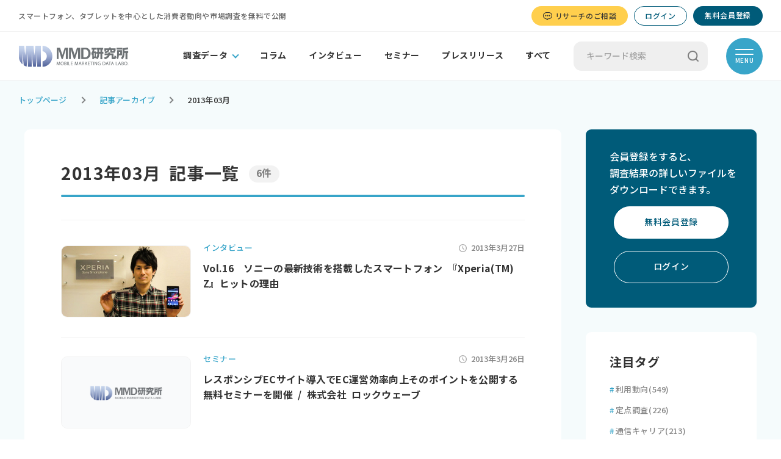

--- FILE ---
content_type: text/html; charset=UTF-8
request_url: https://mmdlabo.jp/search/?date=201303
body_size: 27608
content:
<!DOCTYPE html>
<html lang="ja" prefix="og: http://ogp.me/ns#">
<head>
<!-- Google Tag Manager -->
<script>(function(w,d,s,l,i){w[l]=w[l]||[];w[l].push({'gtm.start':
new Date().getTime(),event:'gtm.js'});var f=d.getElementsByTagName(s)[0],
j=d.createElement(s),dl=l!='dataLayer'?'&l='+l:'';j.async=true;j.src=
'https://www.googletagmanager.com/gtm.js?id='+i+dl;f.parentNode.insertBefore(j,f);
})(window,document,'script','dataLayer','GTM-WN9LGKT');</script>
<!-- End Google Tag Manager -->

<meta charset="UTF-8">
<meta http-equiv="X-UA-Compatible" content="IE=edge">
<meta name="format-detection" content="telephone=no">
<meta name="viewport" content="width=device-width,initial-scale=1.0,minimum-scale=1.0">

<title>MMD研究所の自主調査データ一覧</title>
<meta name="description" content="このページはMMD研究所が自主調査したリサーチデータの一覧が2008年から最新年度まで一覧で表示しています。" />
<meta name="keywords" content="スマートフォンデータ,iPhoneデータ,Androidデータ,タブレットデータ,アプリデータ,EC,通信キャリア,LTE,MVNO,SIM,通信キャリア" />
<meta name="author" content="MMD Labo" href="https://mmdlabo.jp" />

<meta property="og:title" content="MMD研究所の調査データ一覧" />
<meta property="og:type" content="website" />
<meta property="og:description" content="このページはMMD研究所が自主調査したリサーチデータの一覧が2008年から最新年度まで一覧で表示しています。" />
<meta property="og:image" content="https://mmdlabo.jp/assets/images/common/ogp.png">
<meta property="og:url" content="https://mmdlabo.jp/search/?date=201303">
<meta property="og:locale" content="ja_JP">
<meta property="og:site_name" content="MMD研究所">
<meta name="twitter:card" content="summary_large_image">

<link rel="shortcut icon" href="https://mmdlabo.jp/favicon.ico" />

        <link rel="stylesheet" href="https://mmdlabo.jp/assets/css/common.css?v=202511051100" type="text/css">
    <link rel="preconnect" href="https://fonts.gstatic.com">
    <link href="https://fonts.googleapis.com/css2?family=Kosugi&display=swap&text=\" rel="stylesheet">
    <link rel="stylesheet" href="https://mmdlabo.jp/assets/css/investigation.css" type="text/css">
</head>
<body class="ie11">
<!-- Google Tag Manager (noscript) -->
<noscript><iframe src="https://www.googletagmanager.com/ns.html?id=GTM-WN9LGKT" height="0" width="0" style="display:none;visibility:hidden"></iframe></noscript>
<!-- End Google Tag Manager (noscript) -->
    <div id="wrapper">

        <header>
            <div class="hd-subHeader">
                <div class="inner">
                    <p class="hd-txt">スマートフォン、タブレットを中心とした消費者動向や市場調査を無料で公開</p>
                    <p class="hd-btn-consultation"><a href="https://mmdlabo.co.jp/service/" target="_blank" rel="noopener"><span><img src="https://mmdlabo.jp/assets/images/common/ico_hd_consultation.png" width="15" height="13" alt=""/>リサーチのご相談</span></a></p>
                                        <div class="notLoggedOn">
                        <ul class="hd-btn">
                            <li class="hd-btnLogin"><a href="https://mmdlabo.jp/mypage/login/">ログイン</a></li>
                            <li class="hd-btnRegist"><a href="https://mmdlabo.jp/regist/step1.html">無料会員登録</a></li>
                        </ul>
                    </div>
                                    </div>
            </div>
            <div class="hd-mainHeader">
                <div class="inner">
                    <p class="hd-logo"><a href="https://mmdlabo.jp"><img class="pc" src="https://mmdlabo.jp/assets/images/common/hd_logo.png" alt="MMD研究所"/><img class="sp" src="https://mmdlabo.jp/assets/images/common/hd_logo_sp.png" alt=""/></a></p>
                    <ul class="hd-gnav">
                        <li class="pulldown">
                            <a href="https://mmdlabo.jp/investigation/">調査データ</a>
                            <ul>
                                <li><a href="https://mmdlabo.jp/investigation/">すべて</a></li>
                                                                    <li><a href="https://mmdlabo.jp/investigation/?sub_category=1">通信</a></li>
                                                                    <li><a href="https://mmdlabo.jp/investigation/?sub_category=2">端末</a></li>
                                                                    <li><a href="https://mmdlabo.jp/investigation/?sub_category=3">決済</a></li>
                                                                    <li><a href="https://mmdlabo.jp/investigation/?sub_category=4">アプリ</a></li>
                                                                    <li><a href="https://mmdlabo.jp/investigation/?sub_category=5">サービス</a></li>
                                                            </ul>
                        </li>
                        <li><a href="https://mmdlabo.jp/column/">コラム</a></li>
                        <li><a href="https://mmdlabo.jp/interview/">インタビュー</a></li>
                        <li><a href="https://mmdlabo.jp/seminar/">セミナー</a></li>
                        <li><a href="https://mmdlabo.jp/press_release/">プレスリリース</a></li>
                        <li><a href="https://mmdlabo.jp/search/">すべて</a></li>
                    </ul>
                    <div class="hd-search">
                        <form action="https://mmdlabo.jp/search/"><input name="word" type="text" placeholder="キーワード検索"><button type="submit"><img class="pc" src="https://mmdlabo.jp/assets/images/common/hd_btn_search.png" alt="検索"/><img class="sp" src="https://mmdlabo.jp/assets/images/common/hd_btn_search_sp.png" alt=""/></button></form>
                    </div>
                    <p class="hd-btn-consultation"><a href="https://mmdlabo.co.jp/service/" target="_blank" rel="noopener"><span><img src="https://mmdlabo.jp/assets/images/common/ico_hd_consultation_sp.png" width="15" height="13" alt=""/>リサーチのご相談</span></a></p>
                    <p id="hd-btnMenu"><span></span><span></span><span>MENU</span></p>
                    <div id="hd-menu">
                        <div class="sp">
                            <div class="hd-search">
                                <div><form action="https://mmdlabo.jp/search/"><input name="word" type="text" placeholder="キーワード検索"><button type="submit"><img class="sp" src="https://mmdlabo.jp/assets/images/common/hd_btn_search_sp.png" alt="検索"/></button></form></div>
                            </div>
                        </div>
                        <div class="hd-menu-head">
                                                            <div class="notLoggedOn">
                                    <p>会員登録をすると、調査結果の詳しいファイルを<br class="sp">ダウンロードできます。</p>
                                    <ul>
                                        <li class="btnRegist"><a href="https://mmdlabo.jp/regist/step1.html">無料会員登録</a></li>
                                        <li class="btnLogin"><a href="https://mmdlabo.jp/mypage/login/">ログイン</a></li>
                                    </ul>
                                </div>
                                                    </div>
                        <div class="hd-menu-inner">
                            <div>
                                <ul class="linkMain">
                                    <li>
                                        <a href="https://mmdlabo.jp/investigation/">調査データ</a>
                                        <ul>
                                                                                            <li><a href="https://mmdlabo.jp/investigation/?sub_category=1">通信</a></li>
                                                                                            <li><a href="https://mmdlabo.jp/investigation/?sub_category=2">端末</a></li>
                                                                                            <li><a href="https://mmdlabo.jp/investigation/?sub_category=3">決済</a></li>
                                                                                            <li><a href="https://mmdlabo.jp/investigation/?sub_category=4">アプリ</a></li>
                                                                                            <li><a href="https://mmdlabo.jp/investigation/?sub_category=5">サービス</a></li>
                                                                                    </ul>
                                    </li>
                                    <li><a href="https://mmdlabo.jp/column/">コラム</a></li>
                                    <li><a href="https://mmdlabo.jp/interview/">インタビュー</a></li>
                                    <li><a href="https://mmdlabo.jp/seminar/">セミナー</a></li>
                                    <li><a href="https://mmdlabo.jp/press_release/">プレスリリース</a></li>
                                    <li><a href="https://mmdlabo.jp/search/">すべて</a></li>
                                </ul>
                            </div>
                            <div>
                                <ul class="linkMain">
                                    <li><a href="https://mmdlabo.jp/mmd/">MMD研究所とは</a></li>
                                    <li><a href="https://mmdlabo.co.jp/service/" target="_blank">サービスについて</a></li>
                                    <li><a href="https://mmdlabo.jp/tag/">タグ一覧</a></li>
                                </ul>
                                <ul class="linkSub">
                                    <li><a href="https://mmdlabo.jp/company/">会社概要</a></li>
                                    <li><a href="https://mmdlabo.jp/contact/">お問い合わせ</a></li>
                                    <li><a href="https://mmdlabo.jp/sitemap/">サイトマップ</a></li>
                                    <li><a href="https://mmdlabo.jp/policy/">プライバシーポリシー</a></li>
                                </ul>
                                <ul class="linkSns">
                                    <li><a href="https://www.facebook.com/mmdlabo" target="_blank"><img src="https://mmdlabo.jp/assets/images/common/hd_ico_facebook.png" alt="facebook"/></a></li>
                                    <li><a href="https://x.com/mmd_labo" target="_blank"><img src="https://mmdlabo.jp/assets/images/common/hd_ico_x.png" alt="X"/></a></li>
                                </ul>
                            </div>

                        </div>
                    </div>
                </div>
            </div>
                        <div class="sp-header">
                <div class="hd-search">
                    <form action="https://mmdlabo.jp/search/"><input name="word" type="text" placeholder="キーワード検索"><button type="submit"><img class="pc" src="https://mmdlabo.jp/assets/images/common/hd_btn_search.png" alt="検索"/><img class="sp" src="https://mmdlabo.jp/assets/images/common/hd_btn_search_sp.png" alt=""/></button></form>
                </div>
                <ul class="hd-gnav">
                    <li class="pulldown">
                        <span>調査データ</span>
                        <ul>
                            <li><a href="https://mmdlabo.jp/investigation/">すべて</a></li>
                                                            <li><a href="https://mmdlabo.jp/investigation/?sub_category=1">通信</a></li>
                                                            <li><a href="https://mmdlabo.jp/investigation/?sub_category=2">端末</a></li>
                                                            <li><a href="https://mmdlabo.jp/investigation/?sub_category=3">決済</a></li>
                                                            <li><a href="https://mmdlabo.jp/investigation/?sub_category=4">アプリ</a></li>
                                                            <li><a href="https://mmdlabo.jp/investigation/?sub_category=5">サービス</a></li>
                                                    </ul>
                    </li>
                    <li><a href="https://mmdlabo.jp/column/">コラム</a></li>
                    <li><a href="https://mmdlabo.jp/interview/">インタビュー</a></li>
                    <li><a href="https://mmdlabo.jp/seminar/">セミナー</a></li>
                    <li><a href="https://mmdlabo.jp/press_release/">プレスリリース</a></li>
                    <li><a href="https://mmdlabo.jp/search/">すべて</a></li>
                </ul>
            </div>
                    </header>

            <main>
        <div class="bg01">

            <ul id="breadcrumb">
                <li><a href="https://mmdlabo.jp">トップページ</a></li>
                                                            <li><a href="https://mmdlabo.jp/archive/">記事アーカイブ</a></li>
                                                                                <li><span>2013年03月</span></li>
                                                </ul>

            <div class="inner column-two">
                <section class="left">
                    <h1>2013年03月 記事一覧<span class="totalNum">6件</span></h1>
                    <ul class="articleList">
                                                    <li>
                                <p class="thum"><a href="https://mmdlabo.jp/interview/detail_1283.html"><img src="https://mmdlabo.jp/storage/article/list_image/1283.jpg" alt="" /></a></p>
                                <div>
                                    <div class="head">
                                        <p class="category">インタビュー</p>
                                        <p class="date"><img src="https://mmdlabo.jp/assets/images/common/ico_date.png" alt=""/>2013年3月27日</p>
                                    </div>
                                    <p class="ttl"><a href="https://mmdlabo.jp/interview/detail_1283.html">Vol.16　ソニーの最新技術を搭載したスマートフォン 『Xperia(TM) Z』ヒットの理由</a></p>
                                    <ul class="tag">
                                                                            </ul>
                                </div>
                            </li>
                                                    <li>
                                <p class="thum"><a href="https://mmdlabo.jp/seminar/detail_1181.html"><img src="https://mmdlabo.jp/storage/article/list_image/no_image.png" alt="" /></a></p>
                                <div>
                                    <div class="head">
                                        <p class="category">セミナー</p>
                                        <p class="date"><img src="https://mmdlabo.jp/assets/images/common/ico_date.png" alt=""/>2013年3月26日</p>
                                    </div>
                                    <p class="ttl"><a href="https://mmdlabo.jp/seminar/detail_1181.html">レスポンシブECサイト導入でEC運営効率向上そのポイントを公開する無料セミナーを開催 / 株式会社 ロックウェーブ</a></p>
                                    <ul class="tag">
                                                                            </ul>
                                </div>
                            </li>
                                                    <li>
                                <p class="thum"><a href="https://mmdlabo.jp/press_release/detail_1180.html"><img src="https://mmdlabo.jp/storage/article/list_image/no_image.png" alt="" /></a></p>
                                <div>
                                    <div class="head">
                                        <p class="category">プレスリリース</p>
                                        <p class="date"><img src="https://mmdlabo.jp/assets/images/common/ico_date.png" alt=""/>2013年3月21日</p>
                                    </div>
                                    <p class="ttl"><a href="https://mmdlabo.jp/press_release/detail_1180.html">カードリーダーとプリンターを標準搭載した一体型モバイル端末「JPT-D210」をリリース / 日本ポステック 株式会社</a></p>
                                    <ul class="tag">
                                                                            </ul>
                                </div>
                            </li>
                                                    <li>
                                <p class="thum"><a href="https://mmdlabo.jp/press_release/detail_1179.html"><img src="https://mmdlabo.jp/storage/article/list_image/no_image.png" alt="" /></a></p>
                                <div>
                                    <div class="head">
                                        <p class="category">プレスリリース</p>
                                        <p class="date"><img src="https://mmdlabo.jp/assets/images/common/ico_date.png" alt=""/>2013年3月18日</p>
                                    </div>
                                    <p class="ttl"><a href="https://mmdlabo.jp/press_release/detail_1179.html">ワンストップでFacebookのカバー写真が編集できる「FB Studio for Facebook」提供開始 / 株式会社 エス・アイ・ピー</a></p>
                                    <ul class="tag">
                                                                            </ul>
                                </div>
                            </li>
                                                    <li>
                                <p class="thum"><a href="https://mmdlabo.jp/seminar/detail_1178.html"><img src="https://mmdlabo.jp/storage/article/list_image/no_image.png" alt="" /></a></p>
                                <div>
                                    <div class="head">
                                        <p class="category">セミナー</p>
                                        <p class="date"><img src="https://mmdlabo.jp/assets/images/common/ico_date.png" alt=""/>2013年3月14日</p>
                                    </div>
                                    <p class="ttl"><a href="https://mmdlabo.jp/seminar/detail_1178.html">【※応募終了】3/28 「O2Oマーケティング＆WebPRセミナー」開催 / MMD研究所</a></p>
                                    <ul class="tag">
                                                                            </ul>
                                </div>
                            </li>
                                                    <li>
                                <p class="thum"><a href="https://mmdlabo.jp/investigation/detail_1177.html"><img src="https://mmdlabo.jp/storage/article/list_image/1177.jpg" alt="" /></a></p>
                                <div>
                                    <div class="head">
                                        <p class="category">調査データ</p>
                                        <p class="date"><img src="https://mmdlabo.jp/assets/images/common/ico_date.png" alt=""/>2013年3月13日</p>
                                    </div>
                                    <p class="ttl"><a href="https://mmdlabo.jp/investigation/detail_1177.html">私用スマートフォンの業務利用で効果を感じている人は73.5％</a></p>
                                    <ul class="tag">
                                                                                                                                    <li><a href="https://mmdlabo.jp/search/?tag=13"><span>#</span>利用動向</a></li>
                                                                                                                                                                                <li><a href="https://mmdlabo.jp/search/?tag=38"><span>#</span>ビジネス</a></li>
                                                                                                                                                                                <li><a href="https://mmdlabo.jp/search/?tag=44"><span>#</span>コミュニケーションツール</a></li>
                                                                                                                        </ul>
                                </div>
                            </li>
                                            </ul>
                    
                </section>
                <aside class="right">
        <div class="regist">
        <p>会員登録をすると、<br>調査結果の詳しいファイルを<br>ダウンロードできます。</p>
        <ul>
            <li class="btnRegist"><a href="https://mmdlabo.jp/regist/step1.html">無料会員登録</a></li>
            <li class="btnLogin"><a href="https://mmdlabo.jp/mypage/login/">ログイン</a></li>
        </ul>
    </div>
        <div class="tag">
        <h3>注目タグ</h3>
        <ul>
                        <li><a href="https://mmdlabo.jp/search/?tag=13"><span>#</span>利用動向<span class="num">(549)</span></a></li>
                        <li><a href="https://mmdlabo.jp/search/?tag=11"><span>#</span>定点調査<span class="num">(226)</span></a></li>
                        <li><a href="https://mmdlabo.jp/search/?tag=8"><span>#</span>通信キャリア<span class="num">(213)</span></a></li>
                        <li><a href="https://mmdlabo.jp/search/?tag=99"><span>#</span>スマートフォン<span class="num">(208)</span></a></li>
                        <li><a href="https://mmdlabo.jp/search/?tag=1"><span>#</span>MVNO<span class="num">(167)</span></a></li>
                        <li><a href="https://mmdlabo.jp/search/?tag=63"><span>#</span>意識調査<span class="num">(160)</span></a></li>
                        <li><a href="https://mmdlabo.jp/search/?tag=5"><span>#</span>アプリ<span class="num">(144)</span></a></li>
                        <li><a href="https://mmdlabo.jp/search/?tag=106"><span>#</span>決済<span class="num">(139)</span></a></li>
                        <li><a href="https://mmdlabo.jp/search/?tag=37"><span>#</span>生活<span class="num">(131)</span></a></li>
                        <li><a href="https://mmdlabo.jp/search/?tag=107"><span>#</span>ペイメントサービス<span class="num">(127)</span></a></li>
                        <li><a href="https://mmdlabo.jp/search/?tag=23"><span>#</span>満足度<span class="num">(109)</span></a></li>
                        <li><a href="https://mmdlabo.jp/search/?tag=40"><span>#</span>シェア<span class="num">(105)</span></a></li>
                        <li><a href="https://mmdlabo.jp/search/?tag=54"><span>#</span>マーケティング<span class="num">(100)</span></a></li>
                        <li><a href="https://mmdlabo.jp/search/?tag=118"><span>#</span>オンラインサービス<span class="num">(94)</span></a></li>
                        <li><a href="https://mmdlabo.jp/search/?tag=25"><span>#</span>iPhone<span class="num">(85)</span></a></li>
                    </ul>
        <p class="btn"><a href="https://mmdlabo.jp/tag/">タグ一覧</a></p>
    </div>
        <div class="archive">
        <h3>記事アーカイブ</h3>
        <ul>
                        <li><a href="https://mmdlabo.jp/search/?date=202601">2026年1月<span class="num">(10)</span></a></li>
                    </ul>
        <p class="btn"><a href="https://mmdlabo.jp/archive/">アーカイブ一覧</a></p>
    </div>
    </aside>            </div>

        </div>
    </main>

        <footer>
            <p id="btn-pageTop"><a href="#wrapper"><img class="pc" src="https://mmdlabo.jp/assets/images/common/btn_pagetop.png" alt="ページトップへ"/><img class="sp" src="https://mmdlabo.jp/assets/images/common/btn_pagetop_sp.png" alt=""/></a></p>
            <div class="ft01">
                <div class="ft-mainLink">
                    <p class="ft-logo"><a href="/"><img class="pc" src="https://mmdlabo.jp/assets/images/common/ft_logo.png" alt="MMD研究所"/><img class="sp" src="https://mmdlabo.jp/assets/images/common/ft_logo_sp.png" alt=""/></a></p>
                    <ul>
                        <li><a href="https://mmdlabo.jp/mmd/">MMD研究所とは</a></li>
                        <li><a href="https://mmdlabo.co.jp/service/" target="_blank">サービスについて</a></li>
                        <li><a href="https://mmdlabo.jp/search/">記事一覧</a></li>
                        <li><a href="https://mmdlabo.jp/regist/step1.html">会員登録</a></li>
                    </ul>
                </div>
                <div class="ft-contact">
                    <div>
                        <p><span>Tel.</span><span>03-6451-4414</span><span>( 受付時間 ／ 10:00～17:00 )</span></p>
                        <p><span>Mail.</span><a href="mailto:info@mmdlabo.jp">info@mmdlabo.jp</a></p>
                    </div>
                    <p class="btn"><a href="https://mmdlabo.jp/contact/">フォームからお問い合わせ</a></p>
                </div>
            </div>
            <div class="ft02">
                <div class="inner">
                    <ul class="ft-sns">
                        <li><a href="https://www.facebook.com/mmdlabo" target="_blank"><img src="https://mmdlabo.jp/assets/images/common/ft_sns_facebook.png" alt="facebook"/></a></li>
                        <li><a href="https://x.com/mmd_labo" target="_blank"><img src="https://mmdlabo.jp/assets/images/common/ft_sns_x.png" alt="X"/></a></li>
                    </ul>
                    <ul class="ft-subLink">
                        <li><a href="https://mmdlabo.jp/company/">会社概要</a></li>
                        <li><a href="https://mmdlabo.jp/sitemap/">サイトマップ</a></li>
                        <li><a href="https://mmdlabo.jp/policy/">プライバシーポリシー</a></li>
                    </ul>
                    <div class="ft-ico">
                        <p class="ft-isms"><img class="pc" src="https://mmdlabo.jp/assets/images/common/ft_ico_isms.png" alt="MSA ISMS"/><img class="sp" src="https://mmdlabo.jp/assets/images/common/ft_ico_isms_sp.png" alt=""/></p>
                        <p class="ft-jmra"><img class="pc" src="https://mmdlabo.jp/assets/images/common/ft_ico_jmra.png" alt="JMRA　一般社団法人 日本マーケティング・リサーチ協会"/><img class="sp" src="https://mmdlabo.jp/assets/images/common/ft_ico_jmra_sp.png" alt=""/></p>
                    </div>
                    <p class="copyright">Copyright © MMD LABO. All Rights Reserved.</p>
                </div>
            </div>
        </footer>
            </div>
            <script src="https://mmdlabo.jp/assets/js/jquery-3.4.1.min.js"></script>
        <script src="https://mmdlabo.jp/assets/js/jquery.easing.1.3.js"></script>
        <script src="https://mmdlabo.jp/assets/js/viewport.js"></script>
        <script src="https://mmdlabo.jp/assets/js/common.js"></script>
    </body>
</html>


--- FILE ---
content_type: text/css
request_url: https://mmdlabo.jp/assets/css/investigation.css
body_size: 8079
content:
main .bg01 {
  padding-bottom: 80px; }
@media screen and (max-width: 767px) {
  main .bg01 {
    padding-bottom: 16vw; } }
main .column-two > .left {
  padding: 56px 60px 60px; }
main .left h1 {
  font-size: 2.8rem;
  font-weight: 700;
  margin-bottom: 37px;
  position: relative;
  padding-bottom: 22px; }
  main .left h1:after {
    content: "";
    display: block;
    position: absolute;
    left: 0;
    right: 0;
    bottom: 0;
    height: 4px;
    border-radius: 4px;
    background-color: #38a5c9; }
  main .left h1 .totalNum {
    display: inline-block;
    font-size: 1.6rem;
    height: 28px;
    border-radius: 28px;
    padding: 4px 12px 0;
    margin-top: 3px;
    color: rgba(51, 51, 51, 0.6);
    background-color: #f2f2f2;
    margin-left: 16px;
    vertical-align: top; }
main .left .subCategory {
  display: flex;
  font-size: 1.4rem;
  margin-bottom: 36px; }
  main .left .subCategory dt {
    color: rgba(51, 51, 51, 0.6);
    position: relative;
    padding-right: 26px;
    margin-right: 28px; }
    main .left .subCategory dt:after {
      content: "";
      display: block;
      width: 1px;
      height: 14px;
      background-color: rgba(51, 51, 51, 0.05);
      position: absolute;
      top: 3px;
      right: 0; }
  main .left .subCategory dd {
    flex: 1; }
    main .left .subCategory dd ul {
      display: flex; }
      main .left .subCategory dd ul li {
        margin-right: 28px; }
        main .left .subCategory dd ul li > a {
          color: #38a5c9;
          text-decoration: none;
          font-size: 1.4rem;
          position: relative;
          padding-left: 13px;
          line-height: 1.2; }
          main .left .subCategory dd ul li > a:before {
            content: "";
            display: block;
            width: 6px;
            height: 6px;
            border-right: 1px solid #38a5c9;
            border-bottom: 1px solid #38a5c9;
            transform: rotate(-45deg);
            position: absolute;
            left: 0;
            top: 4px; }
          main .left .subCategory dd ul li > a:hover {
            opacity: 0.75; }
main .left .articleList {
  margin-bottom: 40px;
  border-top: 1px solid rgba(0, 0, 0, 0.05);
  padding-top: 10px; }
  main .left .articleList > li {
    display: flex;
    border-bottom: 1px solid rgba(0, 0, 0, 0.05);
    padding-top: 31px; }
    main .left .articleList > li .thum {
      position: relative;
      height: 118px;
      width: 213px;
      overflow: hidden;
      border-radius: 10px;
      margin-right: 20px;
      margin-bottom: 32px;
      border: 1px solid #f2f2f2; }
      main .left .articleList > li .thum img {
        position: absolute;
        left: 50%;
        top: 0;
        height: 118px;
        width: auto;
        transform: translateX(-50%);
        max-width: inherit; }
      main .left .articleList > li .thum a {
        transition: opacity 0.25s; }
        main .left .articleList > li .thum a:hover {
          opacity: 0.75; }
    main .left .articleList > li > div {
      padding-bottom: 24px;
      flex: 1; }
    main .left .articleList > li .head {
      display: flex;
      justify-content: space-between;
      margin-top: -5px;
      margin-bottom: 12px; }
      main .left .articleList > li .head .category {
        color: #38a5c9;
        font-size: 1.3rem; }
      main .left .articleList > li .head .date {
        color: rgba(51, 51, 51, 0.6);
        font-size: 1.3rem;
        letter-spacing: 0; }
        main .left .articleList > li .head .date img {
          vertical-align: top;
          width: 13px;
          margin-top: 3px;
          margin-right: 7px;
          backface-visibility: hidden; }
    main .left .articleList > li .ttl {
      font-size: 1.6rem;
      font-weight: 700;
      word-break: break-word;
      margin-bottom: 12px; }
      main .left .articleList > li .ttl a {
        color: #333;
        text-decoration: none;
        letter-spacing: 0.02em;
        line-height: 1.6; }
        main .left .articleList > li .ttl a:hover {
          text-decoration: underline; }
    main .left .articleList > li .tag li {
      display: inline-block;
      margin: 2px 8px 3px 0; }
      main .left .articleList > li .tag li a {
        color: #858585;
        text-decoration: none;
        font-size: 1.3rem; }
        main .left .articleList > li .tag li a span {
          color: #38a5c9;
          padding-right: 2px; }
        main .left .articleList > li .tag li a:hover {
          text-decoration: underline; }
@media screen and (max-width: 767px) {
  main .column-two > .left {
    padding: 7.2vw 5.3333vw 8vw; }
  main .left h1 {
    font-size: 5.3333vw;
    margin-bottom: 6.6666vw;
    padding-bottom: 5.6vw; }
    main .left h1:after {
      height: 1.0666vw;
      border-radius: 1.0666vw; }
    main .left h1 .totalNum {
      font-size: 3.2vw;
      height: 5.3333vw;
      border-radius: 5.3333vw;
      padding: 0.8vw 2.1333vw 0;
      margin-top: 0.5333vw;
      margin-left: 1.6vw; }
  main .left .subCategory {
    display: block;
    font-size: 3.4666vw;
    margin-bottom: 7.4666vw; }
    main .left .subCategory dt {
      display: none; }
    main .left .subCategory dd ul {
      flex-wrap: wrap; }
      main .left .subCategory dd ul li {
        margin-right: 0; }
        main .left .subCategory dd ul li:nth-child(3n+1) {
          width: 39%; }
        main .left .subCategory dd ul li:nth-child(3n+2) {
          width: 38%; }
        main .left .subCategory dd ul li:nth-child(3n+3) {
          width: 23%;
          margin-right: 0; }
        main .left .subCategory dd ul li:nth-child(3n+2) {
          flex: 1; }
        main .left .subCategory dd ul li:nth-child(n+4) {
          margin-top: 6.4vw; }
        main .left .subCategory dd ul li > a {
          display: inline-block;
          font-size: 3.4666vw;
          padding-left: 3.4667vw; }
          main .left .subCategory dd ul li > a:before {
            width: 1.8666vw;
            height: 1.8666vw;
            border-right: 0.2666vw solid #38a5c9;
            border-bottom: 0.2666vw solid #38a5c9;
            left: -2px;
            top: 1.0666vw; }
          main .left .subCategory dd ul li > a:hover {
            opacity: 1; }
  main .left .articleList {
    margin-bottom: 7.7333vw;
    border-top: 0.2666vw solid rgba(0, 0, 0, 0.05); }
    main .left .articleList > li {
      display: block;
      border-bottom: 0.2666vw solid rgba(0, 0, 0, 0.05);
      padding-top: 6.1332vw; }
      main .left .articleList > li .thum {
        position: relative;
        height: 45.2vw;
        width: 81.3333vw;
        border-radius: 1.3333vw 1.3333vw 0 0;
        margin-right: 0;
        margin-bottom: 3.2vw;
        border: 0.2666vw solid #f2f2f2; }
        main .left .articleList > li .thum img {
          height: 45.2vw; }
        main .left .articleList > li .thum a:hover {
          opacity: 1; }
      main .left .articleList > li > div {
        padding-bottom: 5.6vw; }
      main .left .articleList > li .head {
        margin-top: 0;
        margin-bottom: 2.4vw;
        letter-spacing: 0; }
        main .left .articleList > li .head .category {
          font-size: 2.9333vw; }
        main .left .articleList > li .head .date {
          font-size: 2.9333vw; }
          main .left .articleList > li .head .date img {
            width: 2.9333vw;
            margin-top: 0.8vw;
            margin-right: 2vw; }
      main .left .articleList > li .ttl {
        font-size: 3.7333vw;
        margin-bottom: 2.6666vw; }
        main .left .articleList > li .ttl a {
          letter-spacing: 0;
          line-height: 1.55; }
          main .left .articleList > li .ttl a:hover {
            text-decoration: none; }
      main .left .articleList > li .tag li {
        margin: 0.5333vw 1.6vw 0.5333vw 0; }
        main .left .articleList > li .tag li a {
          font-size: 2.9333vw; }
          main .left .articleList > li .tag li a span {
            padding-right: 0.5333vw; }
          main .left .articleList > li .tag li a:hover {
            text-decoration: none; } }


--- FILE ---
content_type: application/javascript
request_url: https://mmdlabo.jp/assets/js/common.js
body_size: 5054
content:
$(document).ready(function(){

    // ie11判定
    // ------------------------------
    var agent = window.navigator.userAgent.toLowerCase();
    var ie11 = (agent.indexOf('trident/7') !== -1);
    if(!ie11) {
        $('body').removeClass('ie11');
    }
    
	// スムーススクロール
	// ------------------------------
	$('a[href^="#"]').click(function(){
		var speed = 500;
		var href= $(this).attr("href");
		var target = $(href == "#" || href == "" ? 'html' : href);
		var position = target.offset().top - $('header .hd-mainHeader').outerHeight();
		$("html, body").animate({scrollTop:position}, speed, "easeOutCubic");
		return false;
	});


    // ヘッダーメニュー
    // ----------------------------
	$('#hd-btnMenu').click(function(){
        if ($('#hd-btnMenu').hasClass('open')) {
            $('#hd-menu').fadeOut(250);
            $('#hd-btnMenu').removeClass('open');
        } else {
            $('#hd-menu').fadeIn(250);
            $('#hd-btnMenu').addClass('open');
            hdMenuResize();
        }
	});

    // セレクトタグがあれば、最初の選択肢の場合はプレースホルダー風に文字色をグレーに設定
    // ----------------------------
    $('select').each(function(){
        if( this.value == 0 ){
            this.style.color = '#a4a4a4';
        }else{
            this.style.color = '#333333';
        }
    });
    
});



$(window).bind("load scroll resize", function() {

    var scrollPositionTop = $(window).scrollTop();
    var scrollPositionBtm = $(window).height() + $(window).scrollTop();
    
    hdMenuResize();
    
    // ページトップボタン
    // ------------------------------
    var pageTopFixedPosition = $(document).height() - $('footer').height();
    if ($(this).scrollTop() > 300) { 
        $("#btn-pageTop").fadeIn(250);
    } else { // それ以外は
        $("#btn-pageTop").fadeOut(250);
    }
    if ( scrollPositionBtm > pageTopFixedPosition) {
         $("#btn-pageTop").addClass('fixed');
    } else {
         $("#btn-pageTop").removeClass('fixed');
    }
    
    // ヘッダー固定
    // ------------------------------
    var headerFixedPosition = $('.hd-subHeader').height();
    if ( scrollPositionTop > headerFixedPosition) {
         $(".hd-mainHeader").addClass('fixed');
    } else {
         $(".hd-mainHeader").removeClass('fixed');
    }
    
});

$(window).bind("load resize", function() {
    
    // ヘッダー「調査データ」プルダウンメニュー
    // ------------------------------
    $('.sp-header .pulldown').off();
    if (window.matchMedia('(max-width: 767px)').matches) {
        $('.sp-header .pulldown').on('click', function() {
            if($('.sp-header .pulldown ul').is(':visible')) {
                $('.sp-header .pulldown ul').fadeOut(250);
            } else {
                $('.sp-header .pulldown ul').fadeIn(250);
            }
        });
    } else {
        $('.sp-header .pulldown ul').hide();
    }
});

// ヘッダーメニュー、ウィンドウの高さを超えた場合スクロール処理
// ------------------------------
function hdMenuResize() {
    $('#hd-menu').filter(':visible').css({
        'height': 'auto',
        'overflow-y': 'auto',
    });
    if(window.matchMedia("(max-width:767px)").matches){
        $('#hd-menu').filter(':visible').css({
            'height': $(window).outerHeight() - $('.hd-mainHeader').outerHeight(),
            'overflow-y': 'scroll',
        });
    } else {
        // PC
        if($('.hd-mainHeader').hasClass('fixed')) {
            var check = $('#hd-menu').filter(':visible').outerHeight() + $('.hd-mainHeader').outerHeight();
            var windowH = $(window).outerHeight();	
            if ( check > windowH ) {
                $('#hd-menu').filter(':visible').css({
                    'height': $(window).outerHeight() - $('.hd-mainHeader').outerHeight(),
                    'overflow-y': 'scroll',
                });
            }
        } else {
            var check = $('#hd-menu').filter(':visible').outerHeight() + $('.hd-subHeader').outerHeight() + $('.hd-mainHeader').outerHeight();
            var windowH = $(window).outerHeight();	
            if ( check > windowH ) {
                $('#hd-menu').filter(':visible').css({
                    'height': $(window).outerHeight() - ($('.hd-subHeader').outerHeight() + $('.hd-mainHeader').outerHeight()),
                    'overflow-y': 'scroll',
                });
            }
        }
    }
}

function clipCopy(url) {
    $('body').append('<textarea id="currentURL" style="position:fixed;left:-100%;">'+url+'</textarea>');
    $('#currentURL').select();
    document.execCommand('copy');
    $('#currentURL').remove();
    alert("URLをコピーしました。");
}

// セレクトボックスのoption一番目の色をプレースホルダー風に
// ----------------------------
function changeColor(obj){
    if( obj.value == 0 ){
        obj.style.color = '#a4a4a4';
    }else{
        obj.style.color = '#333333';
    }
}